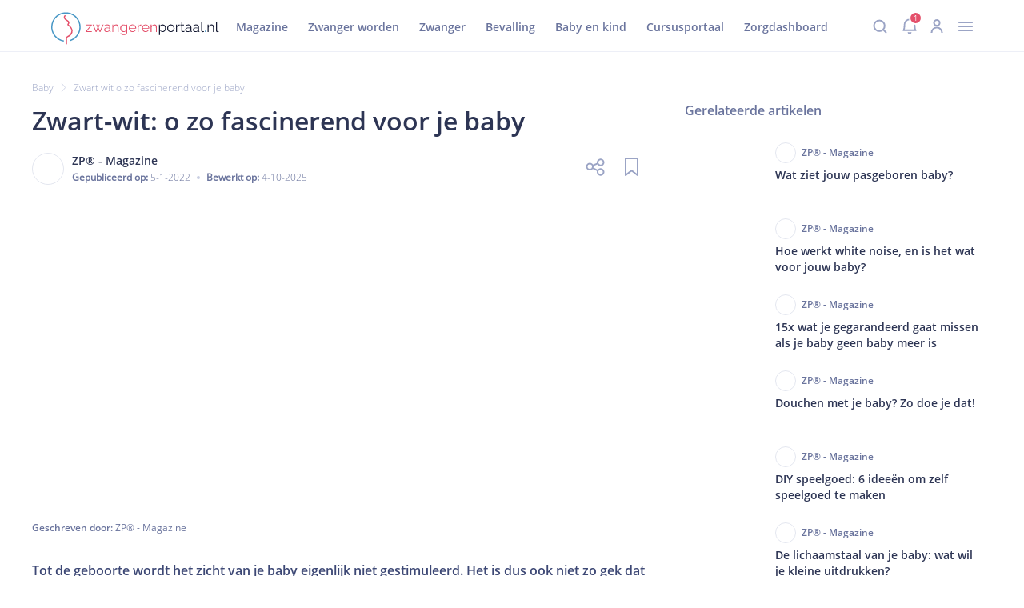

--- FILE ---
content_type: application/javascript; charset=UTF-8
request_url: https://www.zwangerenportaal.nl/adlib.js
body_size: 1143
content:
(function() {
  const el = document.querySelector('[data-adlib-properties]');

  const props = el ? el.dataset.adlibProperties
    .split(',').reduce(function(obj, part) {
      const items = part.split(':');

      const key = items[0];
      const value = items[1];

      obj[key] = value;

      return obj;
    }, {}) : {};

  const provider = props.provider || getItem('_p');
  const phase = props.phase || getItem('_ph');

  const xhr = new XMLHttpRequest();

  xhr.open('POST', 'https://ad.zwangerenportaal.nl/q', true);
  xhr.setRequestHeader('Content-type', 'application/json');

  const properties = {
    'authenticated': props.authenticated || 'N',
    'browser.name': props['browser.name'] || detectBrowser(),
    'browser.mobile': props['browser.mobile'] || detectMobile()
  };

  if (provider) properties.provider = provider;
  if (phase) properties['user.phase'] = phase;

  const adZones = document.getElementsByClassName('adlib-zone');

  const slots =
    Array.prototype.reduce.call(adZones, function(slots, zone, idx) {
      slots[idx + 1] = zone.id;

      return slots;
    }, {});

  xhr.send(JSON.stringify({ properties, slots }));

  xhr.onload = function() {
    if (xhr.status !== 200) return;

    const res = JSON.parse(xhr.response);

    for (const key in res.response.slots) {
      const slot = res.response.slots[key];

      if (!slot || !slot.zone) return;

      const container = document.getElementById(slot.zone.id);

      if (!container) return;

      if (slot.creative.metadata.component === 'NewAdDesignComponent')
        container.innerHTML = `
            <a
              class="newAd"
              target="_blank"
              rel="noopener noreferrer"
              href=${slot.creative.targetUrl}
            >
              <h4 class="newAd-heading">Partner</h4>

              <div class="newAd-content">
                <img
                  alt="course-image"
                  class="newAd-image"
                  src=${slot.creative.imageUrl}
                />

                <div>
                  <div class="newAd-title">${slot.creative.text}</div>

                  <p class="newAd-text">
                    ${slot.creative.metadata.subcreative}
                  </p>

                  <div class="newAd-footer">
                    <p>${slot.creative.metadata.advertiser.name}</p>

                    ${slot.creative.metadata.advertiser.logo ?
                      `<img
                        class="newAd-logo"
                        src=${slot.creative.metadata.advertiser.logo}
                      />` : ''}

                    <button
                      class="
                        newAd-btn
                        newAd-btn-${slot.creative.metadata.button.class.toLowerCase()}">
                      ${slot.creative.metadata.button.label}
                    </button>
                  </div>
                </div>
              </div>
            </a>
      `; else
        container.innerHTML = `
          <section class="advertisement">
            <p>Partner</p>

            <a
              target="_blank"
              href=${slot.creative.targetUrl}
              rel="noopener noreferrer"
            >
              <div class="advertisement_image">
                <img alt="advertisement_image" src=${slot.creative.imageUrl} />
              </div>
            </a>

            <div class="advertisement_text" />${slot.creative.text}</div>
          </section>
        `;

      const adButton = document.querySelector('.newAd-btn');

      if (adButton) adButton.addEventListener('click', e => {
        e.preventDefault();
        window.open(slot.creative.metadata.button.link, '_blank');
      });
    }
  };

  function detectBrowser() {
    const ua = navigator.userAgent;

    if (ua.includes('Chrome')) return 'Google Chrome or Chromium';
    if (ua.includes('Safari')) return 'Apple Safari';
    if (ua.includes('Firefox')) return 'Mozilla Firefox';
    if (ua.includes('Edge')) return 'Microsoft Edge';
    if (ua.includes('Opera') || ua.includes('OPR')) return 'Opera';
    if (ua.includes('SamsungBrowser')) return 'Samsung Internet';
    if (ua.includes('Trident')) return 'Microsoft Internet Explorer';

    return 'Unknown';
  }

  function detectMobile() {
    return typeof window.orientation !== 'undefined' ||
      navigator.userAgent.includes('IEMobile') ? 'Y' : 'N';
  }
}());

function getItem(key) {
  try {
    if (localStorage)
      return localStorage.getItem(key);
  } catch (e) {}
}
